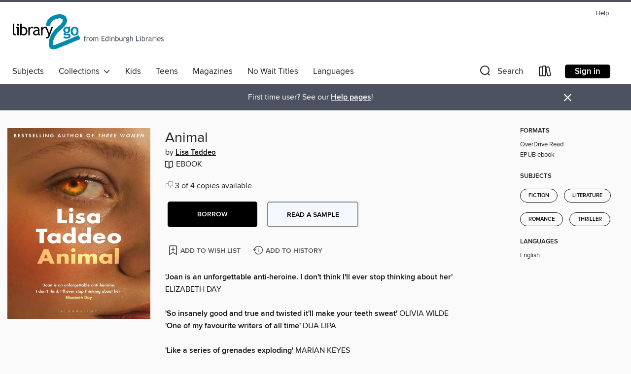

--- FILE ---
content_type: text/css; charset=utf-8
request_url: https://edinburgh.overdrive.com/assets/v3/css/45b2cd3100fbdebbdb6e3d5fa7e06ec7/colors.css?primary=%23008ab0&primaryR=0&primaryG=138&primaryB=176&primaryFontColor=%23fff&secondary=%234c5260&secondaryR=76&secondaryG=82&secondaryB=96&secondaryFontColor=%23fff&bannerIsSecondaryColor=false&defaultColor=%23222
body_size: 1578
content:
.primary-color{color:#008ab0!important}.primary-fill{fill:#008ab0!important}.primary-background{background-color:#008ab0}.primary-font{color:#fff}.primary-font-highlight-box:before{content:'';position:absolute;display:block;top:0;bottom:0;left:0;right:0;background:#fff;opacity:.08}.primary-font-highlight-box:after{content:'';position:absolute;display:block;top:0;bottom:0;left:0;right:0;border:1px dashed #fff;opacity:.28}.secondary-font-highlight-box:before{content:'';position:absolute;display:block;top:0;bottom:0;left:0;right:0;background:#fff;opacity:.08}.secondary-font-highlight-box:after{content:'';position:absolute;display:block;top:0;bottom:0;left:0;right:0;border:1px dashed #fff;opacity:.28}.Hero .Hero-banner{background:#008ab0!important}.Campaign{background:#008ab0!important}.Campaign-title{color:#fff}.Campaign-monochrome-svg{fill:#fff}.Campaign-featuredTitle,.Campaign-featuredTitle:hover{color:#fff}.Campaign-author,.Campaign-author:hover{color:#fff}.Campaign-author:hover,.Campaign-learnMoreLink{color:#fff}.Campaign-description{color:#fff}.kindle-trouble-container .od-format-button{color:#fff!important}.button.place-a-hold.Button-holdButton{border:2px solid}.button.place-a-hold.Button-holdButton:hover{border:2px solid}.AccountPageMenu-tabListItem{border-color:#008ab0!important}.primary-color-hover:hover{color:#008ab0!important}.primary-color-focus:focus{color:#008ab0!important}.secondary-color{color:#4c5260!important}.secondary-fill{fill:#4c5260!important}.secondary-color-hoverable{color:#4c5260}.secondary-color-hoverable:focus,.secondary-color-hoverable:hover{color:#3c414c}.secondary-background{background:#4c5260!important;color:#fff!important}.secondary-color-hover:hover{color:#4c5260!important}.secondary-background-hover:hover{background:#4c5260!important}.secondary-color-focus:focus{color:#4c5260!important}.secondary-border-color{border-color:#4c5260!important}.secondary-underline{color:#4c5260!important;text-decoration:underline}.button.outline[disabled],.button.outline[disabled]:focus,.button.outline[disabled]:hover{color:#666!important;border-color:#666;background:0 0}.spinner{border-bottom:4px solid rgba(255,255,255,.2);border-left:4px solid rgba(255,255,255,.2);border-right:4px solid rgba(255,255,255,.2);border-top:4px solid rgba(255,255,255,.8)}.MergedSite .Header,.nav-container{border-top:4px solid #4c5260;background-color:#fff}.notificationDotContainer{background-color:#fff}.BrowseFormats .BrowseFormats-link.is-active:after,.BrowseFormats .BrowseFormats-link:after{background-color:#008ab0}.icon-account.expanded{color:#4c5260!important}.top-bar-section li:not(.has-form) a:not(.button):not(.close-advantage-tout){color:#222;background-color:#fff}.top-bar-section .open li:not(.has-form) a:not(.button):not(.close-advantage-tout){color:#222;background-color:#fff}.notification-bell-svg{fill:#222;stroke:#222}.top-bar-section ul li{color:#222;background:0 0}.top-bar-section ul li:hover{background:0 0}.top-bar-section ul .open li:not(.has-form) a:not(.button):not(.close-advantage-tout){color:#222;background-color:#fff}.content.f-dropdown div h2,.content.f-dropdown div li h2{color:#008ab0}.title-details .loan-button-audiobook .accordion .accordion-navigation a.primary:focus{box-shadow:none;color:#fff}.title-details .loan-button-audiobook .accordion .accordion-navigation a.primary:hover{color:#fff}.top-bar.expanded .toggle-topbar.menu-icon{color:#4c5260}nav.top-bar{background-color:#fff}nav.top-bar li.search-icon i.expanded{color:#4c5260}.top-bar.expanded .toggle-topbar.browse a{color:#4c5260}ul#lending-period-options-mobile.f-dropdown li a:after,ul#lending-period-options-mobile.f-dropdown li a:hover,ul#lending-period-options.f-dropdown li a:after,ul#lending-period-options.f-dropdown li a:hover{color:#4c5260}ul.pagination li.current a:focus,ul.pagination li.current a:hover,ul.pagination li.current button:focus,ul.pagination li.current button:hover{background:#008ab0}.Toaster-toast:not(.is-burnt),.sample-only-banner{background-color:#4c5260;color:#fff}.sample-only-banner__message h1,.sample-only-banner__message h2,.sample-only-banner__message h3,.sample-only-banner__message h4,.sample-only-banner__message h5,.sample-only-banner__message h6{color:#fff}.accordion-navigation .content a li:hover{color:#4c5260}.library-card-sign-up a:hover{color:#008ab0}span.selected,span.selected:hover{border-color:#4c5260}.collection-link.primary-color-hover:hover span.selected{border-color:#008ab0}.Autocompletions .Autocompletions-item.is-active{border-left:solid 2px #4c5260!important}[dir=rtl] .Autocompletions .Autocompletions-item.is-active{border-left:inherit!important;border-right:solid 2px #4c5260!important}.media-container.list-view ul li .title-container .title-contents .title-header-bar.available-title a{color:#fff;background:#4c5260}.Nav-searchIcon--desktop.is-selected{border-bottom:2px solid #4c5260}.Nav-collectionsDropLink.open .Nav-collectionsDropArrow{color:#4c5260!important}.MobileNav-roomLibraryName,.Nav-room-logo--desktop{color:#4c5260!important}.DesktopNavLinks .DesktopNavLinks-link{color:#222}.Nav-accountDropArrow{color:#222}.Nav-collectionsDropArrow{color:#222}.Nav-searchIcon--desktop{color:#222}.Nav-bookshelfIcon--desktop{color:#222}.Nav-advancedSearch{color:#222}.Nav-advancedSearch:hover{color:#222}.Nav-advancedSearch:focus{color:#222}.Nav-advancedSearchCaret{color:#222}.getACardPromoHeader p{color:#222}.MobileNav{background-color:#fff;color:#222}.MobileNav-bookshelfIcon{color:#222}.MobileNav-hamburgerIcon{color:#222}.MobileNav-submitSearch{color:#222}.MobileNav-advancedSearch{color:#000;background-color:#fff}.MobileNav-searchInput{background:0 0!important}.Nav .Nav-searchBar{border-bottom:1px solid #ccc}.MobileNav-roomLogo,.Nav-room-sub-logo--desktop{color:#666}a.Nav-backToMainCollection{color:#222}a.Nav-backToMainCollection:hover{color:#222}.Nav-topRightLink:not(:first-child){border-left:1px solid #cdccd1}[dir=rtl] .Nav-topRightLink:not(:first-child){border-left:inherit;border-right:1px solid #cdccd1}.search-bar input{background:#fff!important}.MobileNav-clearSearchIcon,.Nav-clearSearch{background:#555}p.advantage-tout-text{color:#222}p.advantage-tout-text:hover{color:#222}